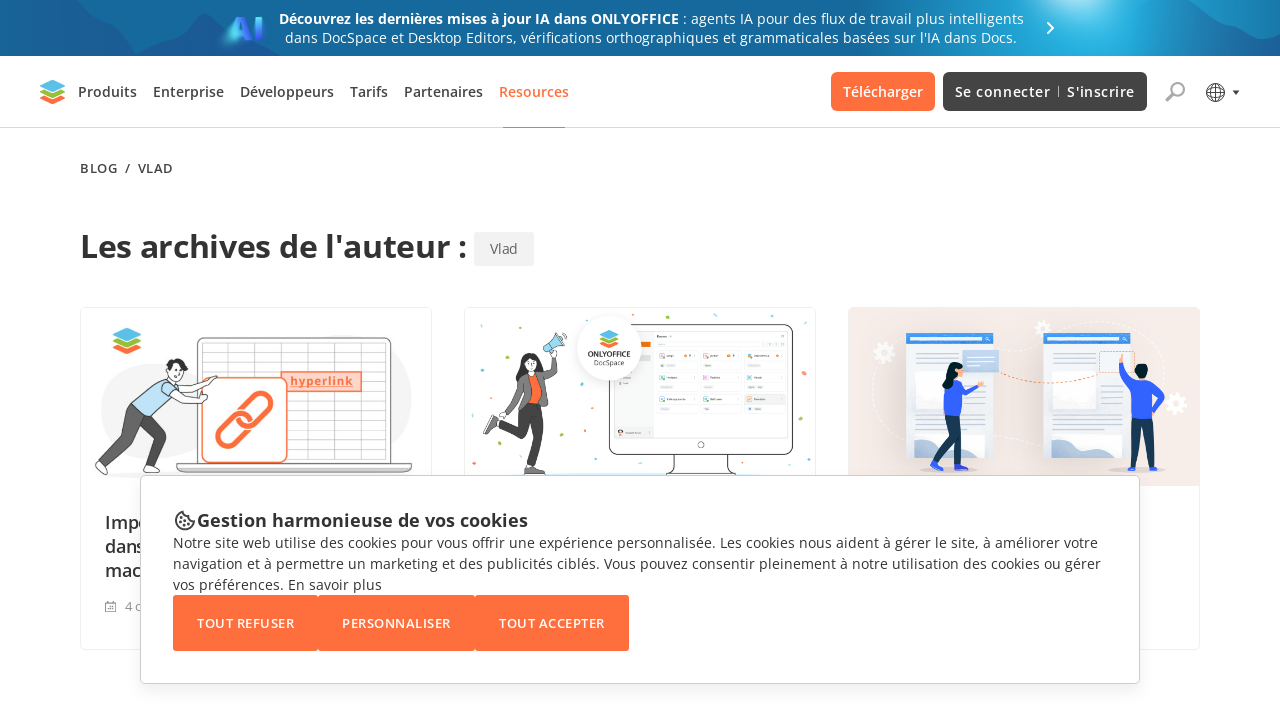

--- FILE ---
content_type: application/javascript; charset=UTF-8
request_url: https://www.onlyoffice.com/blog/_next/static/chunks/pages/%5B...post%5D-39ffa7e3b701c52b.js
body_size: 9688
content:
(self.webpackChunk_N_E=self.webpackChunk_N_E||[]).push([[242],{2506:(e,t,o)=>{"use strict";o.d(t,{A:()=>l});var a=o(7876),i=o(841),n=o.n(i);o(932),o(4135),o(7036),o(6441),o(4971),o(9002),o(4365),o(7840),o(8077),o(6566),o(9884);let l=e=>{let{locale:t,data:o,format:i,isRecentPosts:l}=e;return(0,a.jsx)(a.Fragment,{children:"fr"===t?n()(o,"YYYY-MM-DD").locale("fr").format(i):"de"===t?n()(o,"YYYY-MM-DD").locale("de").format(i):"es"===t?n()(o,"YYYY-MM-DD").locale("es").format(i):"it"===t?n()(o,"YYYY-MM-DD").locale("it").format(i):"pt-br"===t?n()(o,"YYYY-MM-DD").locale("pt-br").format(i):"cs"===t?n()(o,"YYYY-MM-DD").locale("cs").format(i):"ja"===t?n()(o,"YYYY-MM-DD").locale("ja").format(l?"MMMM D, y":"Y年MM月DD日"):"zh-hans"===t?n()(o,"YYYY-MM-DD").locale("zh-cn").format(l?"MMMM D, y":"Y年MM月DD日"):"el"===t?n()(o,"YYYY-MM-DD").locale("el").format(i):"ar"===t?n()(o,"YYYY-MM-DD").locale("ar-sa").format(i):"hy"===t?n()(o,"YYYY-MM-DD").locale("hy-am").format(i):n()(o,"YYYY-MM-DD").locale("en").format(i)})}},6631:(e,t,o)=>{"use strict";o.r(t),o.d(t,{__N_SSG:()=>R,default:()=>U});var a=o(7876),i=o(4232),n=o(2002),l=o(7877),r=o(7328),s=o.n(r),c=o(9099),d=o(6649),p=o(9397);let m=e=>{var t,o,i,n,l,r,m,g,x,h,f,u;let{t:b,locale:j,post:w,postUri:v}=e,k=(0,c.useRouter)(),y="https://www.onlyoffice.com/blog",F=(null==w||null==(t=w.featuredImage)?void 0:t.node.mediaItemUrl)===null?"":null==w||null==(o=w.featuredImage)?void 0:o.node.mediaItemUrl,_=w.aioseoTitle?w.aioseoTitle:"ar"===j?"".concat(b("ONLYOFFICE Blog")," | ").concat(null==w?void 0:w.title):"".concat(null==w?void 0:w.title," | ").concat(b("ONLYOFFICE Blog")),z=(null==w?void 0:w.aioseoDescription)?null==w?void 0:w.aioseoDescription:null==(n=(0,d.Ay)(null==w?void 0:w.excerpt)[0])||null==(i=n.props)?void 0:i.children,N=p.find(e=>e.shortKey===j);return(0,a.jsxs)(s(),{children:[(0,a.jsx)("title",{children:_}),(0,a.jsx)("meta",{charSet:"UTF-8"}),(0,a.jsx)("meta",{name:"viewport",content:"width=device-width, initial-scale=1"}),(0,a.jsx)("meta",{content:"text/html; charset=UTF-8"}),(0,a.jsx)("meta",{name:"description",content:z}),(0,a.jsx)("meta",{name:"robots",content:"max-image-preview:large"}),(0,a.jsx)("link",{rel:"canonical",href:"".concat(y).concat(null==w?void 0:w.uri.replace(/\/$/,""))}),(0,a.jsx)("meta",{property:"og:locale",content:null==N?void 0:N.locale}),(0,a.jsx)("meta",{property:"og:site_name",content:"ONLYOFFICE Blog"}),(0,a.jsx)("meta",{property:"og:type",content:"article"}),(0,a.jsx)("meta",{property:"og:title",content:_}),(0,a.jsx)("meta",{property:"og:description",content:z}),(0,a.jsx)("meta",{property:"og:url",content:"".concat(y).concat(null==w?void 0:w.uri)}),(0,a.jsx)("meta",{property:"og:image",content:F}),(0,a.jsx)("meta",{property:"og:image:secure_url",content:F}),(null==w||null==(r=w.featuredImage)||null==(l=r.node.mediaDetails)?void 0:l.width)&&(0,a.jsx)("meta",{property:"og:image:width",content:null==w||null==(g=w.featuredImage)||null==(m=g.node.mediaDetails)?void 0:m.width}),(null==w||null==(h=w.featuredImage)||null==(x=h.node.mediaDetails)?void 0:x.height)&&(0,a.jsx)("meta",{property:"og:image:height",content:null==w||null==(u=w.featuredImage)||null==(f=u.node.mediaDetails)?void 0:f.height}),(0,a.jsx)("meta",{property:"article:published_time",content:"".concat(null==w?void 0:w.date,"+00:00")}),(0,a.jsx)("meta",{property:"article:modified_time",content:"".concat(null==w?void 0:w.modifiedGmt,"+00:00")}),(0,a.jsx)("meta",{name:"twitter:card",content:"summary"}),(0,a.jsx)("meta",{name:"twitter:title",content:_}),(0,a.jsx)("meta",{name:"twitter:description",content:z}),(0,a.jsx)("meta",{name:"twitter:image",content:F}),"en"===j&&(0,a.jsx)("link",{rel:"alternate",hrefLang:"en-US",href:"".concat(y).concat(k.asPath)}),p.map(e=>{let{key:t,locale:o}=e;return v[o]?(0,a.jsx)("link",{rel:"alternate",hrefLang:t,href:"".concat(y,"/").concat(v[o].split("/").slice(3).join("/"))},t):null}),"en"===j?(0,a.jsx)("link",{rel:"alternate",hrefLang:"x-default",href:"".concat(y).concat(k.asPath)}):v.en_US&&(0,a.jsx)("link",{rel:"alternate",hrefLang:"x-default",href:"".concat(y,"/").concat(v.en_US.split("/").slice(3).join("/"))}),(0,a.jsx)("meta",{name:"google",content:"nositelinkssearchbox"}),(0,a.jsx)("link",{rel:"icon",href:"".concat("https://static-blog.onlyoffice.com","/images/favicon.ico"),sizes:"192x192"}),(0,a.jsx)("link",{rel:"apple-touch-icon",href:"".concat("https://static-blog.onlyoffice.com","/images/favicon.ico")})]})};var g=o(7177),x=o(9885),h=o(1132),f=o(7232),u=o(5559),b=o(3609);let j=(0,f.Ay)(b.A).withConfig({componentId:"sc-c5f33310-0"})(['position:initial;padding:32px 0 0;.title{margin:0 0 32px;font-size:40px;line-height:53px;text-align:center;letter-spacing:-0.02em;font-feature-settings:"pnum" on,"lnum" on;color:#333333;overflow:initial;@media screen and ',"{font-size:32px;letter-spacing:-0.01em;text-align:initial;}@media screen and ","{margin-bottom:24px;font-size:24px;line-height:32px;}}.info-content{display:flex;align-items:center;flex-wrap:wrap;font-size:13px;line-height:21px;color:#919192;> span{padding-left:20px;background-size:12px;background-position:left center;background-repeat:no-repeat;&:not(:last-child){",'}&.date{background-image:url("','/images/icons/calendar.svg");}&.outdated{color:#CB0000;background-image:url("','/images/icons/outdated.svg");background-size:20px;background-position:left 1px;padding-left:28px;}}.internal-link{display:inline-flex;font-size:13px;line-height:21px;color:#919192;&:hover{text-decoration:underline;}}.author{display:initial;padding-left:20px;background-size:12px;background-position:left center;background-repeat:no-repeat;background-image:url("','/images/icons/author.svg");&:not(:last-child){',"}}.share-buttons{"," @media screen and ","{margin-top:24px;"," width:100%;}}}.content{position:relative;margin:50px auto 40px;"," display:flex;justify-content:space-between;max-width:824px;.wrap{width:100%;max-width:736px;}ul li:before{padding-left:",";padding-right:",";}@media screen and ","{margin:70px auto 80px;","}@media screen and ","{margin:24px auto;}}.btn-scroll-top{position:sticky;top:calc(100% - 76px);",' padding:0;width:56px;height:56px;border:none;outline:none;cursor:pointer;background-color:transparent;z-index:10;span{display:inline-flex;border-radius:2px;width:32px;height:32px;background-image:url("','/images/icons/arrow-up.svg");background-repeat:no-repeat;background-position:center center;background-color:#cccccc;transition:background-color 0.3s;}&:hover{span{background-color:#aaaaaa;}}@media screen and ',"{position:fixed;bottom:0;right:0;top:initial;}}article{h1,h2,h3,h4,h5,h6{letter-spacing:-0.02em;font-style:normal;font-weight:700;margin-bottom:32px;line-height:133%;@media screen and ","{letter-spacing:-0.01em;}}h1{font-size:40px;}h2{font-size:32px;@media screen and ","{font-size:30px;}@media screen and ","{font-size:20px;}}h3{font-size:24px;@media screen and ","{font-size:22px;}@media screen and ","{font-size:18px;}}h4{font-size:18px;}h5{font-size:14px;}h6{font-size:16px;}p{margin:24px 0;font-size:16px;line-height:26px;color:#333;.button{&:not(:last-child){@media screen and ","{margin-bottom:24px !important;}}@media screen and ",'{display:block;width:initial !important;margin:0 !important;}}&[style*="text-align: center"]{u{.button{&:not(:last-child){@media screen and ',"{margin-bottom:0 !important;}}}@media screen and ","{text-decoration:none;}}}@media screen and ","{font-size:14px;line-height:26px;}}.wp-caption{margin:0;background:#fff;border:1px solid #f0f0f0;max-width:100%;padding:5px 3px 10px;text-align:center;img{border:0 none;height:auto;margin:0;max-width:98.5%;padding:0;width:auto;}}.wp-caption-text{font-size:13px;line-height:13px;}.wp-video{max-width:640px;width:100% !important;> video{width:100%;}}img{object-fit:contain;height:auto;max-width:100%;&.img-popup{cursor:pointer;}&.aligncenter{margin:0 auto;}@media screen and ",'{margin:0;}}figure{box-sizing:border-box;object-fit:contain;max-width:100%;&.aligncenter{margin:16px auto;}&.wp-action{max-width:100%;}}.aligncenter{display:block;}a{color:#333;&:hover{text-decoration:none;}}ul,ol{padding:0;margin:0;li{list-style-type:none;font-size:16px;line-height:160%;margin:16px 0;&:before{color:#ff6f3d;content:"♦";transform:rotate(-45deg);padding-right:15px;}}}ol{counter-reset:wslist1;li{&:before{color:#FF6F3D;content:counter(wslist1)".";counter-increment:wslist1;padding-right:15px;font-weight:600;width:5.73px;height:5.72px;}}}iframe{@media screen and ',"{width:100%;}@media screen and ",'{height:235px;}}blockquote:not([class]){border-left:3px solid #ff6f3d;margin:1.5em 0;padding:0.5em 10px 0.5em 24px;quotes:"“" "”";&:before{content:open-quote;line-height:.1em;margin-right:0.4em;vertical-align:0.1em;}&:after{content:close-quote;line-height:.1em;margin-left:0.4em;vertical-align:0.1em;}p{display:inline;}}.button{display:inline-block;font-weight:600;font-size:13px;line-height:160%;text-decoration:none;text-align:center;letter-spacing:0.02em;text-transform:uppercase;color:#FFFFFF;background-color:#FF6F3D;border-radius:3px;padding:18px 20px;transition:border-color 0.3s,color 0.3s,background-color 0.3s;&.black{background-color:#444444;&:hover{background-color:#555555;}}&.white{color:#444444;background-color:#FFFFFF;border:1px solid #AAAAAA;padding:17px 20px;&:hover{background-color:#FFFFFF;color:#FF6F3D;border:1px solid #FF6F3D;}}&:hover{background-color:#ff865c;}@media screen and ','{padding:16px 20px;}}.useful-links{margin:64px 0;box-sizing:border-box;border-radius:5px;padding:40px 32px;background-color:#f9f9f9;h3{font-size:24px;line-height:33px;color:#333;padding-left:35px;background-image:url("','/images/icons/link.svg");background-size:23px;background-position:0 50%;background-repeat:no-repeat;margin-top:0 !important;@media screen and ',"{font-size:18px;}}p{line-height:22px;&:last-child{margin-bottom:0;}}@media screen and ",'{margin:44px 0;}}.fluentform{font-family:inherit;*{box-sizing:border-box;}textarea{max-width:100%;}input,select,button,textarea{font-family:"Open Sans",sans-serif,Arial;font-weight:400;}@media screen and ','{.frm-fluent-form .ff-t-container{display:flex;gap:15px;width:100%;}.frm-fluent-form .ff-t-cell:first-of-type{padding-left:0;}.frm-fluent-form .ff-t-cell:last-of-type{flex-grow:1;padding-right:0;}.frm-fluent-form .ff-t-cell{display:flex;flex-direction:column;vertical-align:inherit;width:100%;}.ff-el-group{margin-bottom:20px;}.clearfix:after,.clearfix:before,.ff-el-group:after,.ff-el-group:before,.ff-el-repeat .ff-el-input--content:after,.ff-el-repeat .ff-el-input--content:before,.ff-step-body:after,.ff-step-body:before{content:" ";display:table;}.ff-el-input--label{display:inline-block;margin-bottom:5px;position:relative;}.ff-el-group.ff-el-form-top .ff-el-input--label{display:inline-block;float:none;margin-bottom:5px;text-align:left;}label{font-weight:400;}.ff-el-input--label label{display:inline-block;font-weight:600;line-height:inherit;margin-bottom:0;}.ff-el-group.ff-el-form-top .ff-el-input--content{margin-bottom:0;margin-left:auto;}.ff-el-form-control{background-clip:padding-box;background-image:none;border:1px solid #ced4da;border-radius:0.25rem;color:#495057;display:block;font-size:16px;line-height:1.5;margin-bottom:0;max-width:100%;padding:6px 12px;transition:border-color .15s ease-in-out,box-shadow .15s ease-in-out;width:100%;&:focus{background-color:#fff;border-color:#80bdff;color:#495057;outline:none;}}.clearfix:after,.ff-el-group:after,.ff-el-repeat .ff-el-input--content:after,.ff-step-body:after{clear:both;}.ff_btn_style{border:1px solid transparent;border-radius:4px;cursor:pointer;display:inline-block;font-size:16px;font-weight:400;line-height:1.5;padding:6px 12px;position:relative;text-align:center;transition:background-color .15s ease-in-out,border-color .15s ease-in-out,box-shadow .15s ease-in-out;user-select:none;vertical-align:middle;white-space:nowrap;}form.fluent_form_3 .ff-btn-submit{background-color:#409EFF;color:#ffffff;}}}}.entry-content{margin-top:24px;}table{border-collapse:collapse;border-spacing:0;td{border-collapse:collapse;border-spacing:0;}th{font-size:13px;font-weight:700;}td{font-size:13px;}}.tag-list{display:flex;justify-content:',";margin:80px 0;@media screen and ","{flex-direction:column;margin:44px 0;}}.tag-items{"," width:70%;@media screen and ","{"," margin-bottom:27px;width:100%;}}.tag-share{margin:",";width:30%;.share-buttons{justify-content:",";@media screen and ","{justify-content:initial;}}@media screen and ","{margin:0;width:100%;}}.join-discussion{margin:64px auto 0;a{display:block;text-align:center;font-style:normal;font-weight:600;font-size:18px;line-height:133%;letter-spacing:-0.02em;color:#444444;text-decoration:none;padding:16px 24px;width:100%;border:1px solid #CCCCCC;box-sizing:border-box;border-radius:3px;transition:color .1s linear,border-color .1s linear;&:hover{color:#FF6F3D;border:1px solid #FF6F3D;}@media screen and ","{font-size:13px;line-height:133%;letter-spacing:0.04em;}}@media screen and ","{margin:44px auto 0;}}.modal{position:fixed;top:50%;max-height:80%;left:50%;transform:translate(-50%,0) scale(0,0);z-index:10001;transition:transform .1s ease;opacity:0;&.active{opacity:1;transform:translate(-50%,-50%) scale(1,1);}.modal-img{max-width:80vw;max-height:80vh;object-fit:contain;@media screen and ","{max-width:90vw;max-height:90vh;}}.modal-close-btn{position:absolute;top:-30px;",' width:23px;height:23px;cursor:pointer;z-index:1003;&:before,&:after{content:"";position:absolute;top:11px;left:-4px;width:31px;height:2px;background-color:#fff;z-index:1004;@media screen and ',"{width:20px;left:0;}}&:before{transform:rotate(-45deg);}&:after{transform:rotate(45deg);}@media screen and ","{top:-30px;right:0;}}}.overlay{display:none;position:fixed;top:0;left:0;width:100%;height:100%;background-color:rgb(119 119 119 / 50%);z-index:10000;&.active{display:block;}}@media screen and ","{padding:24px 0 0;}"],u.j.tablet,u.j.mobile,e=>"ar"===e.locale?"margin-left: 20px;":"margin-right: 20px;","https://static-blog.onlyoffice.com","https://static-blog.onlyoffice.com","https://static-blog.onlyoffice.com",e=>"ar"===e.locale?"margin-left: 20px;":"margin-right: 20px;",e=>"ar"===e.locale?"margin-right: auto;":"margin-left: auto;",u.j.tablet,e=>"ar"===e.locale?"margin-right: initial;":"margin-left: initial;",e=>"ar"===e.locale?"padding-right: 88px;":"padding-left: 88px;",e=>"ar"===e.locale&&"15px",e=>"ar"===e.locale&&"0",u.j.laptop,e=>"ar"===e.locale?"padding-right: 0;":"padding-left: 0;",u.j.tablet,e=>"ar"===e.locale?"left: 0;":"right: 0;","https://static-blog.onlyoffice.com",u.j.laptop,u.j.tablet,u.j.tablet,u.j.mobile,u.j.tablet,u.j.mobile,u.j.mobile,u.j.mobile,u.j.mobile,u.j.mobile,u.j.mobile,u.j.mobile,u.j.laptop,u.j.mobile,u.j.mobile,"https://static-blog.onlyoffice.com",u.j.mobile,u.j.tablet,u.j.tablet,e=>"ar"===e.locale&&"end",u.j.tablet,e=>"ar"===e.locale?"padding-left: 12px;":"padding-right: 12px;",u.j.tablet,e=>"ar"===e.locale?"padding-left: 0;":"padding-right: 0;",e=>"ar"===e.locale?"10px auto 10px 0":"10px 0 10px auto",e=>"ar"===e.locale?"left":"right",u.j.tablet,u.j.tablet,u.j.tablet,u.j.tablet,u.j.mobile,e=>"ar"===e.locale?"left: -30px;":"right: -30px;",u.j.mobile,u.j.mobile,u.j.tablet);var w=o(1454),v=o(4409),k=o(5631),y=o.n(k),F=o(2506),_=o(2535);let z=f.Ay.div.withConfig({componentId:"sc-d4c684e3-0"})(["display:inline-block;background-color:#F2F2F2;margin-right:8px;margin-bottom:8px;border-radius:3px;.internal-link{display:inline-flex;padding:6px 16px;font-size:14px;line-height:22px;color:#616161;text-decoration:none;&:hover{text-decoration:underline;}}"]);var N=o(5062),M=o.n(N),Y=o(1643);let A=e=>{let{label:t,children:o,href:i}=e;return(0,a.jsx)(z,{children:(0,a.jsxs)(Y.A,{href:i,children:["#",t||o]})})};A.propTypes={label:M().string,children:M().node,href:M().string};var D=o(8215),I=o(9757),S=o(9867);let C=(0,f.Ay)(b.A).withConfig({componentId:"sc-7e4609e0-0"})(['position:relative;padding:64px 0 120px;background-color:#F5F5F5;h3{margin-bottom:56px;font-weight:700;font-size:32px;line-height:133%;text-align:center;letter-spacing:-0.02em;font-feature-settings:"tnum" on,"lnum" on;color:#333333;@media screen and ',"{margin-bottom:24px;font-size:24px;letter-spacing:-0.02em;text-align:",";}}.posts{display:grid;grid-template-columns:repeat(3,1fr);gap:32px;@media screen and ","{grid-template-columns:repeat(2,1fr);gap:48px 32px;}@media screen and ","{gap:32px;}@media screen and ","{grid-template-columns:initial;}}@media screen and ","{padding:32px 0 64px;}@media screen and ","{padding:45px 0 64px;}"],u.j.mobile,e=>"ar"===e.locale?"right":"left",u.j.laptop,u.j.tablet,u.j.mobile,u.j.laptop,u.j.mobile);var E=o(8219);let T=e=>{var t;let{t:o,data:i,locale:n,...l}=e;return(0,a.jsxs)(C,{locale:n,...l,children:[(0,a.jsx)(_.A,{className:"recent-posts-title",level:3,children:o("Recent posts")}),(0,a.jsx)("div",{className:"posts",children:null==i||null==(t=i.edges)?void 0:t.map(e=>{let{node:t}=e;return(0,a.jsx)(E.A,{t:o,data:t,locale:n},t.id)})})]})},P=f.Ay.div.withConfig({componentId:"sc-35e2535-0"})(["display:flex;align-items:center;.share-button{display:flex;align-items:center;justify-content:center;width:24px;height:24px;background-size:20px 20px;background-repeat:no-repeat;background-position:center;filter:grayscale(1);img{width:20px;height:20px;}&:not(:last-child){",'}&:hover{opacity:0.7;}&.facebook{background-image:url("','/images/icons/facebook.svg");}&.x{background-image:url(',');}&.linkedin{background-image:url("','/images/icons/linkedin.svg");}&.reddit{background-image:url("','/images/icons/reddit.svg");}&.telegram{background-image:url("','/images/icons/telegram.svg");}&.mastodon{background-image:url("','/images/icons/mastodon.svg");}&.wechat{background-image:url("','/images/icons/social-wechat.png");}&.weibo{background-image:url("','/images/icons/weibo.svg");}}'],e=>"ar"===e.locale?"margin-left: 8px;":"margin-right: 8px;","https://static-blog.onlyoffice.com","/blog/_next/static/media/x.dda93940.svg","https://static-blog.onlyoffice.com","https://static-blog.onlyoffice.com","https://static-blog.onlyoffice.com","https://static-blog.onlyoffice.com","https://static-blog.onlyoffice.com","https://static-blog.onlyoffice.com");var L=o(8823);let O=e=>{let{locale:t}=e,o=(0,c.useRouter)(),i="https://www.onlyoffice.com/blog".concat("en"===t?"":"/".concat(t)).concat(o.asPath);return(0,a.jsxs)(P,{locale:t,className:"share-buttons",children:[(0,a.jsx)(L.uI,{className:"share-button facebook",url:i,title:"Facebook"}),(0,a.jsx)(L.r6,{className:"share-button x",url:i,title:"Twitter"}),(0,a.jsx)(L.wk,{className:"share-button linkedin",url:i,title:"LinkedIn"}),(0,a.jsx)(L._G,{className:"share-button reddit",url:i,title:"Reddit"}),(0,a.jsx)(L.VI,{className:"share-button telegram",url:i,title:"Telegram"}),(0,a.jsx)(D.A,{className:"share-button mastodon",href:"https://www.shareaholic.com/share/mastodon/?link=".concat(i),title:"Mastodon"}),"zh-hans"===t&&(0,a.jsxs)(a.Fragment,{children:[(0,a.jsx)(D.A,{className:"share-button wechat",href:"https://www.shareaholic.com/share/wechat/?link=".concat(i),title:"WeChat"}),(0,a.jsx)(L.mJ,{className:"share-button weibo",url:i,title:"Weibo"})]})]})},B=e=>{var t,o,n,l;let{t:r,locale:s,post:c,posts:d,isPostPage:p}=e,[m,g]=(0,i.useState)(d),[x,h]=(0,i.useState)(!1),[f,u]=(0,i.useState)(""),[b,k]=(0,i.useState)(""),[z,N]=(0,i.useState)(!1),M=(0,i.useRef)(),C=(0,i.useRef)();return(0,i.useEffect)(()=>{let e="https://marketingteam.onlyoffice.com/static/scripts/sdk/1.0.0/api.js?mode=manager&width=100%25&height=500px&frameId=ds-frame&showHeader=false&showTitle=true&showMenu=false&showFilter=true&disableActionButton=false&infoPanelVisible=false&init=true&filter=%5Bobject%20Object%5D&id=58927&requestToken=ejJkS3ZPclVIK3hTWlJaRHdwaW51RXdzdDlRdzN1ckp1UDR3TmlnTnhROD0_IjRmZGQ3MTIyLWNhM2QtNGI1Mi04MjY5LWY4NWVjMjBlMjkzYSI&rootPath=%2Frooms%2Fshare",t="https://lf16-tiktok-web.ttwstatic.com/obj/tiktok-web/tiktok/falcon/embed/embed_v1.0.11.js";!async function(){let e=await fetch("/blog/api/recent-posts",{method:"POST",body:JSON.stringify({locale:s})});g((await e.json()).data)}();let o=()=>{C.current&&N((window.scrollY-C.current.offsetTop)/C.current.offsetHeight*100>50)};if(window.addEventListener("scroll",o),M.current.querySelector(".tiktok-embed")){let e=document.createElement("script");e.src=t,document.body.appendChild(e)}if(M.current.querySelector("#ds-frame")){let t=document.createElement("script");t.src=e,document.body.appendChild(t)}return()=>{window.removeEventListener("scroll",o),document.querySelector('script[src="'.concat(t,'"]'))&&document.querySelector('script[src="'.concat(t,'"]')).remove(),document.querySelector('script[src="'.concat(e,'"]'))&&document.querySelector('script[src="'.concat(e,'"]')).remove()}},[c]),(0,a.jsxs)(a.Fragment,{children:[(0,a.jsxs)(j,{locale:s,className:"post-content",children:[(0,a.jsx)(I.A,{t:r,data:null==c||null==(t=c.categories)?void 0:t.edges,isPostPage:p}),(0,a.jsxs)("div",{ref:C,className:"content",children:[(0,a.jsxs)("div",{className:"wrap",children:[(0,a.jsxs)("article",{children:[(0,a.jsx)(_.A,{className:"title",level:1,children:null==c?void 0:c.title}),(0,a.jsxs)("div",{className:"info-content",children:[(0,a.jsx)("span",{className:"date",children:(0,a.jsx)(F.A,{locale:s,data:null==c?void 0:c.date,format:"D MMMM y"})}),(0,a.jsx)(Y.A,{className:"author",href:"/author/".concat(null==c?void 0:c.author.node.slug),children:(0,a.jsx)("span",{dangerouslySetInnerHTML:{__html:r("ByAuthor",{authorName:null==c?void 0:c.author.node.name})}})}),c.outdated&&(0,a.jsx)("span",{className:"outdated",children:r("Outdated")}),(0,a.jsx)(O,{locale:s})]}),(0,a.jsx)("div",{ref:M,onClick:e=>{let t=e.target.closest(".img-popup");t&&e.currentTarget.contains(t)&&(h(!0),u(e.target.currentSrc),k(e.target.alt))},className:"entry-content",suppressHydrationWarning:!0,dangerouslySetInnerHTML:{__html:null==c||null==(o=c.content)?void 0:o.replace(/<pre.*?>([\s\S]*?)<\/pre>/g,(e,t)=>(0,w.F0)((0,a.jsx)(v.A,{language:"javascript",children:y()(t)})))}})]}),(0,a.jsxs)("div",{className:"tag-list",children:[(null==c||null==(n=c.tags)?void 0:n.edges.length)>0&&(0,a.jsx)("div",{className:"tag-items",children:null==c||null==(l=c.tags)?void 0:l.edges.map(e=>{let{node:t}=e;return(0,a.jsx)(A,{href:"/tag/".concat(t.slug),children:t.name},t.id)})}),(0,a.jsx)("div",{className:"tag-share",children:(0,a.jsx)(O,{locale:s})})]}),(0,a.jsx)(S.A,{t:r,locale:s}),(null==c?void 0:c.discoursePermalink)&&(0,a.jsx)("div",{className:"join-discussion",children:(0,a.jsx)(D.A,{href:c.discoursePermalink,children:r("Join the Discussion")})})]}),z&&(0,a.jsx)("button",{onClick:()=>{window.scrollTo({top:0,behavior:"smooth"})},className:"btn-scroll-top",children:(0,a.jsx)("span",{})})]}),(0,a.jsx)("div",{onClick:()=>h(!1),className:"overlay ".concat(x?"active":"")}),(0,a.jsxs)("div",{className:"modal ".concat(x?"active":""),children:[f&&(0,a.jsx)("img",{className:"modal-img",src:f,alt:b}),(0,a.jsx)("div",{onClick:()=>h(!1),className:"modal-close-btn"})]})]}),(0,a.jsx)(T,{t:r,data:m,locale:s})]})};var R=!0;let U=e=>{let{locale:t,post:o,posts:r}=e,{t:s}=(0,n.Bd)("common"),[c,d]=(0,i.useState)(Object.fromEntries(p.map(e=>{let{locale:t}=e;return[t,""]})));return(0,i.useEffect)(()=>{let e=(null==o?void 0:o.translations)||[],t={};e.forEach(e=>{let{locale:o,href:a}=e,[,i]=a.split("?");(null==i?void 0:i.split("&").some(e=>e.startsWith("p=")))||(t[o]=a)}),d(t)},[o]),(0,a.jsxs)(l.A,{locale:t,children:[(0,a.jsx)(l.A.PageHead,{children:(0,a.jsx)(m,{t:s,locale:t,post:o,postUri:c})}),(0,a.jsx)(x.A,{locale:t}),(0,a.jsx)(l.A.PageHeader,{children:(0,a.jsx)(g.A,{t:s,locale:t,postUri:c})}),(0,a.jsx)(l.A.SectionMain,{children:(0,a.jsx)(B,{t:s,locale:t,post:o,posts:r,isPostPage:!0})}),(0,a.jsx)(l.A.PageFooter,{children:(0,a.jsx)(h.A,{locale:t,postUri:c})})]})}},7416:(e,t,o)=>{(window.__NEXT_P=window.__NEXT_P||[]).push(["/[...post]",function(){return o(6631)}])},8219:(e,t,o)=>{"use strict";o.d(t,{A:()=>p});var a=o(7876),i=o(7232),n=o(5559);let l=i.Ay.div.withConfig({componentId:"sc-4dba5974-0"})(["display:flex;flex-direction:column;border:1px solid #EFEFEF;border-radius:5px;overflow:hidden;background-color:#FFFFFF;transition:box-shadow 0.3s;&:not(.main-post){&:hover{box-shadow:0px 7px 25px rgb(85 85 85 / 15%);}}&.main-post{box-shadow:0px 7px 25px rgba(85,85,85,0.15);border:none;.card-img{padding-bottom:50.273%;@media screen and ","{padding-bottom:50%;}}.card-title{min-height:initial;.internal-link{font-weight:700;color:#333;font-size:24px;line-height:32px;text-decoration:none;overflow:hidden;display:-webkit-box;-webkit-line-clamp:2;-webkit-box-orient:vertical;@media screen and ","{-webkit-line-clamp:3;}@media screen and ","{font-size:16px;line-height:21px;}}@media screen and ","{margin-bottom:10px;}}.card-info{margin-top:initial;&:not(:last-child){@media screen and ","{margin-bottom:9px;}}}.card-description{font-size:16px;line-height:26px;overflow:hidden;display:-webkit-box;-webkit-line-clamp:2;-webkit-box-orient:vertical;p{margin:0;}@media screen and ","{-webkit-line-clamp:3;}@media screen and ","{font-size:14px;line-height:26px;}}}.card-img{position:relative;display:block;padding-bottom:50.8%;img{position:absolute;top:0;left:0;width:100%;height:100%;object-fit:cover;}@media screen and ","{padding-bottom:50.28%;}}.card-body{display:flex;flex-direction:column;padding:24px 24px 32px;height:100%;@media screen and ","{padding:24px;}@media screen and ","{padding:21px 22px 21px;}}.card-title{display:inline-flex;margin-bottom:14px;font-weight:600;font-size:18px;line-height:24px;.internal-link{font-weight:600;font-size:18px;line-height:24px;letter-spacing:-0.01em;color:#333333;overflow:hidden;display:-webkit-box;-webkit-line-clamp:3;-webkit-box-orient:vertical;&:hover,&:focus{text-decoration:underline;}@media screen and ","{font-size:16px;line-height:21px;}}@media screen and ","{margin-bottom:16px;min-height:initial;}}.card-info{display:flex;align-items:center;flex-wrap:wrap;margin-top:auto;&:not(:last-child){margin-bottom:13px;}}.card-info-item{display:inline-flex;padding-left:20px;font-size:13px;line-height:21px;color:#919192;background-repeat:no-repeat;background-size:12px 12px;background-position:0 50%;.internal-link{font-size:13px;line-height:21px;color:#919192;}&:not(:last-child){"," @media screen and ","{",'}}&.card-date{background-image:url("','/images/icons/calendar.svg");}&.card-author{display:initial;background-image:url("','/images/icons/author.svg");&:hover{text-decoration:underline;}}}'],n.j.mobile,n.j.tablet,n.j.mobile,n.j.tablet,n.j.tablet,n.j.tablet,n.j.mobile,n.j.mobile,n.j.tablet,n.j.mobile,n.j.mobile,n.j.tablet,e=>"ar"===e.locale?"margin-left: 20px;":"margin-right: 20px;",n.j.mobile,e=>"ar"===e.locale?"margin-left: 16px;":"margin-right: 16px;","https://static-blog.onlyoffice.com","https://static-blog.onlyoffice.com");var r=o(2506),s=o(9683),c=o(2535),d=o(1643);let p=e=>{var t,o,i,n,p;let{t:m,locale:g,data:x,mainPostExcerpt:h,mainPost:f,...u}=e;return(0,a.jsxs)(l,{locale:g,className:f?"main-post":"",...u,children:[(0,a.jsx)(d.A,{className:"card-img",href:null==x?void 0:x.uri,tabIndex:-1,children:(0,a.jsx)("img",{src:f?null==x?void 0:x.firstImgPost:(null==x||null==(t=x.featuredImage)?void 0:t.node.sourceUrl)?null==x||null==(o=x.featuredImage)?void 0:o.node.sourceUrl:null==x?void 0:x.firstImgPost,alt:null==x?void 0:x.title})}),(0,a.jsxs)("div",{className:"card-body",children:[(0,a.jsx)(c.A,{className:"card-title",level:2,children:(0,a.jsx)(d.A,{href:null==x?void 0:x.uri,children:null==x?void 0:x.title})}),(0,a.jsxs)("div",{className:"card-info",children:[(0,a.jsx)(s.A,{className:"card-info-item card-date",children:(0,a.jsx)(r.A,{locale:g,data:null==x?void 0:x.date,format:"D MMMM y"})}),(0,a.jsx)(d.A,{className:"card-info-item card-author",href:"/author/".concat(null==x||null==(i=x.author)?void 0:i.node.slug),children:(0,a.jsx)("span",{dangerouslySetInnerHTML:{__html:m("ByAuthor",{authorName:null==x||null==(n=x.author)?void 0:n.node.name})}})})]}),f&&(0,a.jsx)("div",{className:"card-description",dangerouslySetInnerHTML:{__html:h.edges.length>0?null==(p=h.edges[0])?void 0:p.node.moreTextExcerpt:""}})]})]})}},9757:(e,t,o)=>{"use strict";o.d(t,{A:()=>l});var a=o(7876);let i=o(7232).Ay.ul.withConfig({componentId:"sc-a27bdab0-0"})(["display:flex;align-items:center;flex-wrap:wrap;padding:0;margin:0;list-style-type:none;font-weight:600;font-size:13px;line-height:17px;letter-spacing:0.04em;text-transform:uppercase;color:#444444;a{display:inline-flex;font-weight:600;font-size:13px;line-height:133%;letter-spacing:0.04em;text-transform:uppercase;text-decoration:none;color:#444444;cursor:pointer;&:hover{text-transform:uppercase;text-decoration:underline;color:#444444;}}"]);var n=o(1643);let l=e=>{var t,o,l,r,s,c,d,p,m;let{t:g,data:x,isPostPage:h,isAuthorPage:f,isInThePressPage:u,isCategoryPage:b,isTagPage:j,isSearchPage:w,searchQuery:v,locale:k,...y}=e;return(0,a.jsxs)(i,{...y,children:[(0,a.jsx)("li",{children:(0,a.jsx)(n.A,{href:"/",children:g("Blog")})})," / ",h?null==x?void 0:x.map((e,t)=>{let{node:o}=e;return(0,a.jsxs)("li",{children:[(0,a.jsx)(n.A,{href:"/category/".concat(null==o?void 0:o.slug),children:o.name}),t!==x.length-1&&(0,a.jsx)(a.Fragment,{children:" / "})]},o.id)}):f?(0,a.jsx)("li",{children:null==x||null==(l=x.edges[0])||null==(o=l.node.author)||null==(t=o.node)?void 0:t.name}):u?(0,a.jsx)("li",{children:g("ONLYOFFICE IN THE PRESS")}):b?(0,a.jsx)("li",{children:null==x||null==(c=x.edges[0])||null==(s=c.node.categories)||null==(r=s.nodes[0])?void 0:r.name}):j?(0,a.jsx)("li",{children:null==x||null==(m=x.edges[0])||null==(p=m.node.tags)||null==(d=p.nodes[0])?void 0:d.name}):w?(0,a.jsx)("li",{children:"".concat("ar"===k||"zh-hans"===k?"'".concat(void 0===v?"":v,"' ").concat(g("Search results for")):"".concat(g("Search results for")," '").concat(void 0===v?"":v,"'"))}):null]})}},9867:(e,t,o)=>{"use strict";o.d(t,{A:()=>m});var a=o(7876),i=o(7232),n=o(5559);let l=i.Ay.div.withConfig({componentId:"sc-b92994c2-0"})(['border-radius:5px;padding:48px 112px;text-align:center;box-shadow:0px 7px 25px 0px #55555526;background-image:url("','/images/docspace-block/blok_create account_bg.svg");background-repeat:no-repeat;background-position:50% 50%;background-size:cover;.docspace_block_icons{display:grid;grid-template-columns:repeat(5,46px);gap:32px;justify-content:center;.docspace_block_icon{width:48px;height:46px;&.doc{height:46px;background-image:url("','/images/docspace-block/docs.svg");background-repeat:no-repeat;width:48px;min-width:48px;@media screen and ','{grid-area:A;}}&.spreadsheet{height:46px;background-image:url("','/images/docspace-block/spreadsheets.svg");background-repeat:no-repeat;width:48px;min-width:48px;@media screen and ','{grid-area:B;}}&.presentation{height:46px;background-image:url("','/images/docspace-block/presentation.svg");background-repeat:no-repeat;width:48px;min-width:48px;@media screen and ','{grid-area:C;}}&.pdf_form{height:46px;background-image:url("','/images/docspace-block/pdf_form.svg");background-repeat:no-repeat;width:48px;min-width:48px;@media screen and ','{grid-area:D;}}&.pdf{height:46px;background-image:url("','/images/docspace-block/pdf.svg");background-repeat:no-repeat;width:48px;min-width:48px;@media screen and ',"{grid-column:E;}}@media screen and ","{display:flex;align-items:center;justify-content:center;box-sizing:border-box;}}@media screen and ","{max-width:254px;display:flex;flex-wrap:wrap;margin:0 auto;}}.docspace_block_title{margin-top:32px;text-align:center;span{color:#FF6F3D;font-weight:700;}}.docspace_block_subheader{margin-top:16px;text-align:center;}.docspace_block_wrapper{margin-top:32px;form{display:flex;position:relative;input{box-sizing:border-box;height:56px;border:1px solid #aaaaaa;border-image:initial;border-radius:",";"," padding:16px;font-size:14px;line-height:280%;color:rgb(51,51,51);@media screen and ","{width:100%;height:48px;}}.error-message{position:absolute;top:60px;"," color:#ff0c3e;font-size:12px;line-height:19px;@media screen and ","{top:48px;font-size:10px;}}.docspace_block_btn{background:#FF6F3D;color:#FFFFFF;min-width:140px;border-radius:",";font-size:13px;font-weight:600;line-height:17.29px;letter-spacing:0.04em;text-align:center;border:none;text-transform:uppercase;transition:color 0.3s,background-color 0.3s;cursor:pointer;&:hover{background-color:#ff865c;color:#ffffff;}@media screen and ","{border-radius:",";transform:",";}@media screen and ",'{padding:0;min-width:initial;&.arrow{width:48px;height:48px;font-size:0;position:relative;padding:0;&:before{content:"";position:absolute;width:24px;height:24px;background-image:url("','/images/docspace-block/arrow.svg");top:12px;left:12px;}}}}@media screen and ',"{display:grid;grid-template-columns:1fr 48px;}}}@media screen and ","{padding:48px 53px;background-size:cover;}@media screen and ","{padding:32px 16px;}"],"https://static-blog.onlyoffice.com","https://static-blog.onlyoffice.com",n.j.mobile,"https://static-blog.onlyoffice.com",n.j.mobile,"https://static-blog.onlyoffice.com",n.j.mobile,"https://static-blog.onlyoffice.com",n.j.mobile,"https://static-blog.onlyoffice.com",n.j.mobile,n.j.mobile,n.j.mobile,e=>"ar"===e.locale?"0 3px 3px 0":"3px 0 0 3px",e=>"ar"===e.locale?"border-left: none;":"border-right: none;",n.j.mobile,e=>"ar"===e.locale?"right: 0;":"left: 0;",n.j.mobile,e=>"ar"===e.locale?"3px 0 0 3px":"0 3px 3px 0",n.j.laptop,e=>"ar"===e.locale&&"0 3px 3px 0",e=>"ar"===e.locale&&"rotate(180deg)",n.j.mobile,"https://static-blog.onlyoffice.com",n.j.mobile,n.j.laptop,n.j.mobile);var r=o(4232),s=o(2535);o(1643);var c=o(9683),d=o(2582),p=o(8992);let m=e=>{let{t,locale:o,...i}=e,n="https://www.onlyoffice.com".concat("en"===o||"el"===o||"hi"===o||"ar"===o||"sr"===o||"hy"===o?"":"zh-hans"===o?"/zh":"pt-br"===o?"/pt":"/".concat(o),"/docspace-registration.aspx?utm_source=blog&utm_medium=banner&utm_campaign=docspace_registration_banner"),[m,g]=(0,r.useState)(!1),{handleSubmit:x,formState:{errors:h},control:f,getValues:u,trigger:b}=(0,p.mN)(),j=async()=>{if(await b("email")){let e=u("email");localStorage.setItem("email",e),window.location.href="".concat(n)}},w=async e=>{e.preventDefault(),j()};return(0,a.jsxs)(l,{className:o,locale:o,...i,children:[(0,a.jsxs)("div",{className:"docspace_block_icons",children:[(0,a.jsx)("div",{className:"docspace_block_icon doc"}),(0,a.jsx)("div",{className:"docspace_block_icon spreadsheet"}),(0,a.jsx)("div",{className:"docspace_block_icon presentation"}),(0,a.jsx)("div",{className:"docspace_block_icon pdf_form"}),(0,a.jsx)("div",{className:"docspace_block_icon pdf"})]}),(0,a.jsx)(s.A,{className:"docspace_block_title",level:3,children:(0,a.jsx)("div",{dangerouslySetInnerHTML:{__html:t("Create your")}})}),(0,a.jsx)(c.A,{className:"docspace_block_subheader",as:"p",children:t("View, edit and collaborate on docs, sheets, slides, forms, and PDF files online.")}),(0,a.jsx)("div",{className:"docspace_block_wrapper",children:(0,a.jsxs)("form",{onSubmit:w,children:[(0,a.jsx)(p.xI,{name:"email",control:f,rules:{required:{value:!0,message:"".concat(t("Email is empty"))},pattern:{value:/^[^\s@]+@[^\s@]+\.[^\s@]{2,}$/i,message:"".concat(t("Email is incorrect"))}},render:e=>{let{field:{onChange:o,onBlur:i,value:n}}=e;return(0,a.jsxs)(a.Fragment,{children:[(0,a.jsx)(d.A,{className:h.email?"error":"",onChange:e=>{o(e),g(!1)},onBlur:i,name:"email",placeholder:"".concat(t("Enter your email*")),value:n}),h.email&&(0,a.jsx)(c.A,{className:"error-message",children:h.email.message})]})}}),(0,a.jsx)("button",{type:"submit",className:"docspace_block_btn arrow",id:"blog_docspace_registration",children:t("Create now")})]})})]})}}},e=>{e.O(0,[593,443,846,716,195,781,37,204,636,792],()=>e(e.s=7416)),_N_E=e.O()}]);
//# sourceMappingURL=[...post]-39ffa7e3b701c52b.js.map